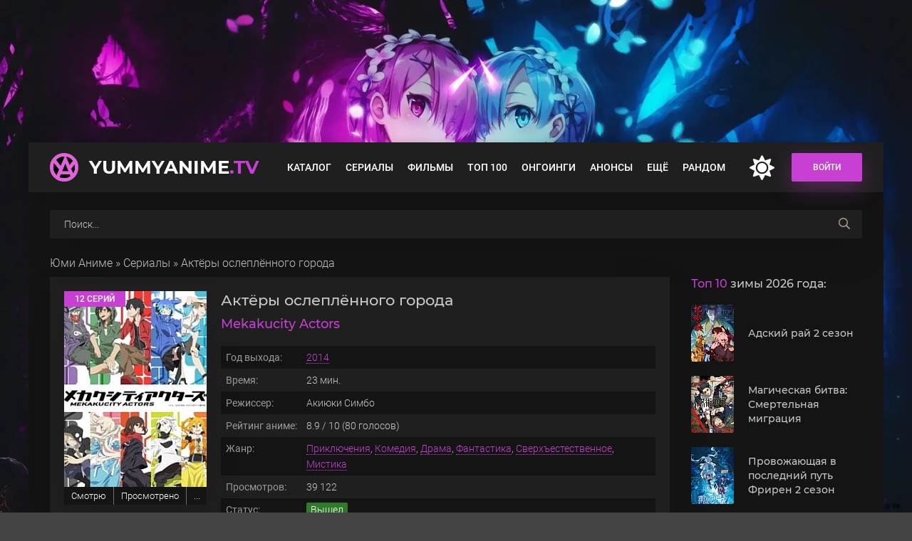

--- FILE ---
content_type: text/html; charset=utf-8
request_url: https://yummyanime.tv/582-aktery-osleplennogo-goroda.html
body_size: 14519
content:
<!DOCTYPE html>
<html lang="ru">
<head>
	<title>Актёры ослеплённого города смотреть аниме сериал онлайн на русском</title>
<meta charset="utf-8">
<meta name="title" content="Актёры ослеплённого города смотреть аниме сериал онлайн на русском">
<meta name="description" content="Аниме «Актёры ослеплённого города» смотреть онлайн: Синтаро Кисараги уже около двух лет являлся заядлым затворником. 18-летний парнишка не покидал свой дом ни на секунду. Смысла выходить на улицу не было, ведь все находится прямо под рукой. Однажды его одиночество нарушила компьютерная девушка Энэ.">
<meta name="keywords" content="Синтаро, изменил, Аниме, «Актёры, ослеплённого, города», смотреть, онлайн, Кисараги, около, являлся, заядлым, затворником, 18летний, парнишка, покидал, секунду, Смысла, выходить, улицу">
<link rel="canonical" href="https://yummyanime.tv/582-aktery-osleplennogo-goroda.html">
<link rel="preconnect" href="https://yummyanime.tv/" fetchpriority="high">
<meta property="og:site_name" content="YummyAnime">
<meta property="og:type" content="movie">
<meta property="og:title" content="Актёры ослеплённого города смотреть на YummyAnime">
<meta property="og:url" content="https://yummyanime.tv/582-aktery-osleplennogo-goroda.html">
<meta property="og:image" content="https://yummyanime.tv/uploads/posts/2021-04/1617638740_poster.jpg">
	<meta name="viewport" content="width=device-width, initial-scale=1.0">
	<link rel="shortcut icon" href="https://yummyanime.tv/favicon.ico">
	<link rel="preload" href="/templates/animedia/css/common.css?v=0j81m&t=1752785753" as="style">
	<link rel="preload" href="/templates/animedia/css/styles.css?v=0j81m&t=175708892314" as="style">
	<link rel="preload" href="/templates/animedia/css/engine.css?v=0j81m&t=174564802003" as="style">
	<link rel="preload" href="/templates/animedia/css/fontawesome.css?v=0j81m&t=1712038748" as="style">
	<link rel="preload" href="/templates/animedia/webfonts/montserrat-500.woff2" as="font" type="font/woff2" crossorigin>
	<link rel="preload" href="/templates/animedia/webfonts/montserrat-700.woff2" as="font" type="font/woff2" crossorigin>
	<link rel="preload" href="/templates/animedia/webfonts/roboto-300.woff2" as="font" type="font/woff2" crossorigin>
	<link rel="preload" href="/templates/animedia/webfonts/roboto-400.woff2" as="font" type="font/woff2" crossorigin>
	<link rel="preload" href="/templates/animedia/webfonts/roboto-500.woff2" as="font" type="font/woff2" crossorigin>
	<link href="/templates/animedia/css/common.css?v=0j81m&t=1752785753" type="text/css" rel="stylesheet">
	<link href="/templates/animedia/css/styles.css?v=0j81m&t=175708892314" type="text/css" rel="stylesheet">
	<link href="/templates/animedia/css/engine.css?v=0j81m&t=174564802003" type="text/css" rel="stylesheet"> 
	<link href="/templates/animedia/css/fontawesome.css?v=0j81m&t=1712038748" type="text/css" rel="stylesheet"> 
    <meta name="theme-color" content="#03353e">
</head>
<body>
	<div class="wrapper">
		<div class="wrapper-main wrapper-container">
			<header class="header" id="header">
				<div class="header__inner d-flex ai-center wrapper-container">
					<a href="/" class="header__logo logo">YummyAnime<span>.TV</span></a>
								<ul class="header__menu d-flex jc-flex-start js-this-in-mobile-menu">
				<li><a href="/catalog/" title="Все вышедшие аниме">Каталог</a>
					<div class="header__menu-hidden d-flex">
						<div class="hm-left">
							<ul class="hm-left-menu">
							<li><a href="/ova/" title="Аниме OVA">OVA</a></li>
							<li><a href="/special/" title="Аниме спешлы">Спешл</a></li>
							<li><a href="/catalog/chinese/" title="Китайские аниме">Китайские</a></li>
							<li><a href="/catalog/subtitles/" title="Аниме с русскими субтитрами">С субтитрами</a></li>
							<li><a href="/catalog/ukraine/" title="Аниме на украинском языке">Украинская озвучка</a></li>
							</ul>
							<ul class="hm-left-submenu d-flex jc-space-between">
                            <li><a href="/catalog/2026/" title="Аниме 2026 года">2026</a></li>
							<li><a href="/catalog/2025/" title="Аниме 2025 года">2025</a></li>
							<li><a href="/catalog/2024/" title="Аниме 2024 года">2024</a></li>
							<li><a href="/catalog/2023/" title="Аниме 2023 года">2023</a></li>
							<li><a href="/catalog/2022/" title="Аниме 2022 года">2022</a></li>
							<li><a href="/catalog/2021/" title="Аниме 2021 года">2021</a></li>
							<li><a href="/catalog/2020/" title="Аниме 2020 года">2020</a></li>
							<li><a href="/catalog/2019/" title="Аниме 2019 года">2019</a></li>                            
							</ul>
						</div>
						<ul class="hm-col flex-grow-1">
						<li><a href="/mystery/" title="Аниме жанра детектив">Детектив</a></li>
                        <li><a href="/drama/" title="Аниме жанра драма">Драма</a></li>
                        <li><a href="/historical/" title="Исторические аниме">История</a></li>
                        <li><a href="/comedy/" title="Аниме комедии">Комедия</a></li>
                        <li><a href="/adventure/" title="Аниме приключения">Приключения</a></li>
                        <li><a href="/game/" title="Аниме про игры">Игры</a></li>
                        <li><a href="/sport/" title="Аниме про спорт">Спорт</a></li>
                        <li><a href="/thriller/" title="Аниме триллеры">Триллер</a></li>
						<li><a href="/horror/" title="Аниме ужасы, ужастики">Ужасы</a></li>
                        <li><a href="/sci-fi/" title="Аниме жанра фантастика">Фантастика</a></li>
                        <li><a href="/fantasy/" title="Фэнтези аниме">Фэнтези</a></li>
                        <li><a href="/military/" title="Военное аниме, аниме про войну">Военное</a></li>
                        <li><a href="/action/" title="Экшен аниме">Экшен</a></li>
                        <li><a href="/ecchi/" title="Аниме Этти">Этти</a></li>
                        <li><a href="/martial-arts/" title="Аниме боевые искусства">Боевые искусства</a></li>
                        <li><a href="/vampire/" title="Аниме про вампиров">Вампиры</a></li>
						<li><a href="/harem/" title="Аниме в жанре гарем">Гарем</a></li>
                        <li><a href="/demons/" title="Аниме про демонов">Демоны</a></li>
                        <li><a href="/magic/" title="Аниме про магию">Магия</a></li>
                        <li><a href="/music/" title="Музыкальные аниме">Музыка</a></li>
                        <li><a href="/psychological/" title="Психологические аниме">Психология</a></li>
                        <li><a href="/romance/" title="Аниме романтика, романтическое аниме">Романтика</a></li>
                        <li><a href="/samurai/" title="Аниме про самураев">Самураи</a></li>
                        <li><a href="/supernatural/" title="Сверхъестественное аниме">Сверхъестественное</a></li>
						</ul>
						<ul class="hm-right">
							<li><a href="/catalog/crunchyroll/" title="Аниме в озвучке от Crunchyroll"><img src="/uploads/menu/crunchyroll.webp" alt="Crunchyroll" loading="lazy"></a></li>
							<li><a href="/catalog/wakanim/" title="Аниме в озвучке от Wakanim"><img src="/uploads/menu/wakanim.webp" alt="Wakanim" loading="lazy"></a></li>
							<li><a href="/catalog/deep/" title="Аниме в озвучке от DEEP"><img src="/uploads/menu/deep.webp" alt="DEEP" loading="lazy"></a></li>
							<li><a href="/catalog/netflix/" title="Аниме от Netflix"><img src="/uploads/menu/netflix.webp" alt="Netflix" loading="lazy"></a></li>
                            <li><a href="/catalog/anidub/" title="Аниме в озвучке от AniDUB"><img src="/uploads/menu/anidub.webp" alt="AniDUB" loading="lazy"></a></li>
                            <li><a href="/catalog/anilibria/" title="Аниме в озвучке от AniLibria"><img src="/uploads/menu/anilibria_3.webp" alt="AniLibria" loading="lazy"></a></li>
                            <li><a href="/catalog/animevost/" title="Аниме в озвучке от AnimeVost"><img src="/uploads/menu/animevost.webp" alt="AnimeVost" loading="lazy"></a></li>
                            <li><a href="/catalog/anistar/" title="Аниме в озвучке от AniStar"><img src="/uploads/menu/anistar.webp" alt="AniStar" loading="lazy"></a></li>
						</ul>
					</div>
				</li>
				<li><a href="/series/" title="Аниме сериалы">Сериалы</a></li>
				<li><a href="/movies/" title="Аниме фильмы">Фильмы</a></li>
				<li><a href="/top-100/" title="Топ 100 лучших аниме">Топ 100</a></li>
				<li><a href="/ongoing/" title="Аниме онгоинги">Онгоинги</a></li>
				<li><a href="/announce/" title="Анонсы аниме">Анонсы</a></li>
              <li>
					<a href="#">Ещё</a>
					<div class="header__menu-hidden col-1">
						<ul class="hm-col">
				<li><a href="/schedule" title="Расписание выхода серий">Расписание</a></li>
<li><a href="/collections/" title="Подборки аниме">Подборки</a></li>
<li><a href="/catalog/studio/" title="Аниме студии">Студии</a></li>
<li><a href="/catalog/franchise/" title="Франшизы популярных аниме">Франшизы</a></li>
						</ul>
					</div>
				</li>
				<li><a href="/random" title="Случайное аниме">Рандом</a></li>
			</ul>
					<div class="change-color" onclick="changeTheme();" title="Темное оформление"><span class="fas fa-moon"></span></div>
					<div class="header__right d-flex ai-center">
						<div class="header__sign-in btn js-show-login">Войти</div>
						<div class="header__btn-mobile-menu hidden js-show-mobile-menu">
							<span class="far fa-bars"></span>
						</div>
					</div>
				</div>
			</header>
			<div class="header__search stretch-free-width clone__header">
						<form id="quicksearch" method="post">
							<input type="hidden" name="do" value="search">
							<input type="hidden" name="subaction" value="search">
							<input class="header__search-input" id="story" name="story" placeholder="Поиск..." type="text">
							<button aria-label="searchbtn" class="header__search-btn" type="submit"><span class="far fa-search"></span></button>
						</form>
					</div>
			<div class="content">
				<div class="colums d-flex">
					<main class="main stretch-free-width">
                        <div class="speedbar nowrap"><a href="https://yummyanime.tv/">Юми Аниме</a> » <a href="https://yummyanime.tv/series/">Сериалы</a> » Актёры ослеплённого города</div>
                        <div class="inner-page ignore-select d-flex ai-flex-start" itemscope itemtype="https://schema.org/Movie">
<meta itemprop="inLanguage" content="ru">
<meta itemprop="isFamilyFriendly" content="True">
	<article class="inner-page__main stretch-free-width d-flex fd-column">
		<div class="inner-page__columns d-flex jc-space-between ai-flex-start">
			<div class="inner-page__column-left section-sticky">
				<div class="inner-page__img img-fit-cover" itemscope itemprop="image" itemtype="https://schema.org/ImageObject">
					<img loading="eager" fetchpriority="high" src="/uploads/mini/200x300/3e/1617638740_poster.webp" alt="Постер к аниме Актёры ослеплённого города">
                    <div class="movie-item__label">12 серий</div>
					<link itemprop="url contentUrl" href="/uploads/posts/2021-04/1617638740_poster.jpg">
				</div>
                    <div class="page__mylist">
                         <ul class="mylists-tabs mylists-tabs_guest d-flex jc-center">
                             <li class="tabz watching guest__btn">Смотрю</li>
                             <li class="tabz viewed guest__btn">Просмотрено</li>
                             <li class="tabz scheduled guest__btn">Запланировано</li>
							 <li class="tabz postponed guest__btn">Брошено</li>
                             <li class="tabz thrown guest__btn">Отложено</li>
                         </ul>
                    </div>
                	<div class="page__main-btns d-flex jc-space-between icon-at-left">
                        <div class="statlist-area">
                            <div id="showstatlist" style="display: inline-block;" data-fav="stats" data-id="582" data-target=".statlist">В списках у людей</div>
                            <div class="statlist" style="display: none"></div>
                        </div>
                    </div>
			</div>
			<div class="inner-page__column-middle stretch-free-width">
				<div class="inner-page__header inner-page__header--main">
					<div class="inner-page__title"><h1 itemprop="name">Актёры ослеплённого города</h1></div>
					<div class="inner-page__subtitle" itemprop="alternativeHeadline">Mekakucity Actors</div>
				</div>
				<ul class="inner-page__list">
					<li><span>Год выхода:</span> <a href="/catalog/2014/" title="Аниме 2014 года">2014</a></li>
					<li><span>Время:</span>  <span itemprop="duration">23</span> мин.</li>
					<li><span>Режиссер:</span> <span itemprop="director">Акиюки Симбо</span></li>
					<li itemprop="aggregateRating" itemscope="" itemtype="https://schema.org/AggregateRating"><span>Рейтинг аниме:</span><meta itemprop="worstRating" content="0"> <span itemprop="ratingValue">8.9</span> / <span itemprop="bestRating">10</span> (<span itemprop="ratingCount">80</span> голосов)</li>
					<li><span>Жанр:</span> <span itemprop="genre"><a href="/adventure/" title="Аниме жанра приключения">Приключения</a>, <a href="/comedy/" title="Аниме в жанре комедия">Комедия</a>, <a href="/drama/" title="Аниме в жанре драма">Драма</a>, <a href="/sci-fi/" title="Аниме в жанре фантастика">Фантастика</a>, <a href="/supernatural/" title="Аниме про сверхъестественное">Сверхъестественное</a>, <a href="/mysticism/" title="Аниме в жанре мистика">Мистика</a></span></li>
					<li><span>Просмотров:</span> 39 122</li>
                    <li><span>Статус:</span> <span class="status released">Вышел</span></li>
					<li><span>Первоисточник:</span> Ранобэ</li>
					<li><span>Студия:</span> <a href="/catalog/shaft/" title="Аниме от студии Shaft">Shaft</a></li>
                    <li><span>Тип перевода:</span> <a href="/catalog/ukraine/" title="Аниме в украинской озвучке">Украинский</a></li>
					<li><span>Озвучка от:</span> <a href="/catalog/anidub/" title="Аниме в озвучке от AniDUB">AniDUB</a>, <a href="/catalog/anilibria/" title="Аниме в озвучке от AniLibria">AniLibria</a>, <a href="/catalog/anifilm/" title="Аниме в озвучке от AniFilm">AniFilm</a>, <a href="/catalog/miraidub/" title="Аниме в озвучке от MiraiDUB">MiraiDUB</a>, AniBreeze, Eladiel, Zendos</li>
				</ul>
                <div class="item__btns d-flex jc-center ai-center">
					<div class="item__btn btn js-scrollto"><span class="fas fa-play"></span> Смотреть онлайн</div>
                            <a href="#" class="favmod js-show-login">
                                <div class="favmod-add item__btn btn" title="Добавить в избранное"><span class="fa fa-heart"></span> Добавить в избранное</div>
                            </a> 
				</div>	
			</div>
		</div>
		<div class="section__title"><h2><span>Описание</span> мультсериала:</h2></div>
		<div class="inner-page__desc">
			<div class="inner-page__text text clearfix" itemprop="description">Синтаро Кисараги уже около двух лет являлся заядлым затворником. 18-летний парнишка не покидал свой дом ни на секунду. Смысла выходить на улицу не было, ведь все находится прямо под рукой. Однажды его одиночество нарушила компьютерная девушка Энэ. Увидев странное создание у себя на экране, Синтаро испугался и пролил колу, из-за чего клавиатура перестала работать. Бедному затворнику впервые за такое длительное время пришлось самому отправиться в супермаркет под ехидные возгласы новой собеседницы. Все бы ничего, ведь сходить в магазин не так уж и сложно. <br><br>Только вот непредвиденные обстоятельства перевернули все с ног на голову. Юноша попал в самый разгар непростой разборки. Оказавшись среди опасных хулиганов и группы людей по прозвищу «Ослепляющая банда», Синтаро растерялся. К тому же он внезапно обнаружил, что в лапы бандитов попала его младшая сестра. Да и Энэ как-то тоже оказалась в этой тяжёлой ситуации. Как же быть? Странные люди были явно не так просты. Каждый из них был наделён необычной способностью. Один видел скрытое, другой завлекал публику, третий отвлекал, а кто-то и во все использовал иллюзии. Это заставило Синтаро осознать одно – он конкретно влип. Кто же так резко изменил его судьбу? И если изменил, то зачем?</div>
		</div>
        
		<div class="inner-page__title"><h2>Смотреть аниме Актёры ослеплённого города онлайн на русском</h2></div>
        	<div class="inner-page__player tabs-block d-flex fd-column">
            <div class="inner-page__player-topcontrols d-flex jc-space-between ai-center">
                <div class="tabs-block__select tabs-block__select--player d-flex jc-flex-start"> 
               
             
<span>Смотреть онлайн</span>
<span>Kodik</span>

                    <span>Трейлер</span>
                </div>
            </div> 
             <!--noindex-->
            <div class="telega__full">
                <a rel="nofollow" href="https://t.me/yammyanime" target="_blank" class="soc-channels__item telega">Телеграм канал</a>
            </div><!--/noindex-->  
            <div class="rate__wrapper d-flex ai-center">
            <div class="rate__player rate__shiki">Shikimori: <span>7.0</span></div>
            <div class="rate__player rate__imdb">IMDB:<span>6.4</span></div>
            </div>
			<div class="inner-page__player-controls d-flex jc-space-between ai-center order-last">
				<div class="yx-share">
					<div class="ya-share2" data-services="vkontakte,facebook,odnoklassniki,moimir,twitter" data-counter=""></div>
				</div>
                <div class="full__light" title="Выключить свет">Свет</div>
                <div class="inner-page__right d-flex ai-center">
                    <div class="inner-page__rating d-flex jc-center">
                                <a href="#" onclick="doRate('plus', '582'); return false;" ><div><img loading="lazy" src="/templates/animedia/images/like.svg" alt=""></div><span data-likes-id="582">71</span></a>
                                <a href="#" onclick="doRate('minus', '582'); return false;" ><div><img loading="lazy" src="/templates/animedia/images/like.svg" alt=""></div><span data-dislikes-id="582">9</span></a>
                    </div>
                    <div class="inner-page__complaint icon-at-left" itemprop="dateCreated">
                        <span class="fas fa-calendar-day"></span>28-04-2025, 01:42
                    </div>
                </div>    
			</div>
      
          
           
<div class="tabs-block__content video-inside video-responsive"><div class="xfplayer" data-params="mod=alloha-player&amp;url=1&amp;action=iframe&amp;id=582"></div></div>
<div class="tabs-block__content d-none video-inside video-responsive"><div class="xfplayer" data-params="mod=kodik-player&amp;url=1&amp;action=iframe&amp;id=582"></div></div>

          
			<div class="tabs-block__content hidden video-inside video-responsive trl2">
				<iframe loading="lazy" width="830" height="500" src="https://www.youtube.com/embed/XJcio34FwgI" allowfullscreen></iframe> 
			</div>
		</div>
<div class="inner-page__text text clearfix">
Если вам понравилось смотреть аниме Актёры ослеплённого города 2014 года выхода в нашем онлайн плеере на русском языке совершенно бесплатно, не забудьте рассказать друзьям, где вы это сделали!
</div>		
<div class="section section__rel">
	<h2 class="section__title section__header"><span>Смотрите</span> также:</h2>
	<div id="owl-rels" class="section__content has-carou">
		  <!-- CUSTOM_FIX_ITEM:581 --><div class="movie-item">
    <div class="movie-item__inner">
        <a class="movie-item__link hover" href="https://yummyanime.tv/581-pechat-vetra-b1.html">
            <div class="movie-item__img img-responsive img-responsive--portrait">
                <img loading="lazy" src="/uploads/mini/122x182/ca/1617638758_poster.webp" alt="Постер к аниме Печать ветра">
                <div class="hover__overlay d-flex jc-center ai-center"><span class="fas fa-play"></span></div>
            </div>
            <div class="movie-item__title">Печать ветра</div>
        </a>
    </div>
</div><!-- CUSTOM_FIX_ITEM:579 --><div class="movie-item">
    <div class="movie-item__inner">
        <a class="movie-item__link hover" href="https://yummyanime.tv/579-dve-zvezdy-ommedzi.html">
            <div class="movie-item__img img-responsive img-responsive--portrait">
                <img loading="lazy" src="/uploads/mini/122x182/d9/1617638659_poster.webp" alt="Постер к аниме Две звезды оммёдзи">
                <div class="hover__overlay d-flex jc-center ai-center"><span class="fas fa-play"></span></div>
            </div>
            <div class="movie-item__title">Две звезды оммёдзи</div>
        </a>
    </div>
</div><!-- CUSTOM_FIX_ITEM:578 --><div class="movie-item">
    <div class="movie-item__inner">
        <a class="movie-item__link hover" href="https://yummyanime.tv/578-tokijskie-vorony.html">
            <div class="movie-item__img img-responsive img-responsive--portrait">
                <img loading="lazy" src="/uploads/mini/122x182/11/1617638677_poster.webp" alt="Постер к аниме Токийские вороны">
                <div class="hover__overlay d-flex jc-center ai-center"><span class="fas fa-play"></span></div>
            </div>
            <div class="movie-item__title">Токийские вороны</div>
        </a>
    </div>
</div><!-- CUSTOM_FIX_ITEM:577 --><div class="movie-item">
    <div class="movie-item__inner">
        <a class="movie-item__link hover" href="https://yummyanime.tv/577-volchica-i-chernyj-princ-b1.html">
            <div class="movie-item__img img-responsive img-responsive--portrait">
                <img loading="lazy" src="/uploads/mini/122x182/19/1617638635_poster.webp" alt="Постер к аниме Волчица и чёрный принц">
                <div class="hover__overlay d-flex jc-center ai-center"><span class="fas fa-play"></span></div>
            </div>
            <div class="movie-item__title">Волчица и чёрный принц</div>
        </a>
    </div>
</div><!-- CUSTOM_FIX_ITEM:576 --><div class="movie-item">
    <div class="movie-item__inner">
        <a class="movie-item__link hover" href="https://yummyanime.tv/576-rozario-vampir-2-sezon.html">
            <div class="movie-item__img img-responsive img-responsive--portrait">
                <img loading="lazy" src="/uploads/mini/122x182/fe/1617638554_poster.webp" alt="Постер к аниме Розарио + Вампир 2 сезон">
                <div class="hover__overlay d-flex jc-center ai-center"><span class="fas fa-play"></span></div>
            </div>
            <div class="movie-item__title">Розарио + Вампир 2 сезон</div>
        </a>
    </div>
</div><!-- CUSTOM_FIX_ITEM:574 --><div class="movie-item">
    <div class="movie-item__inner">
        <a class="movie-item__link hover" href="https://yummyanime.tv/574-jevrika-7-psalmy-planet.html">
            <div class="movie-item__img img-responsive img-responsive--portrait">
                <img loading="lazy" src="/uploads/mini/122x182/85/1617638591_poster.webp" alt="Постер к аниме Эврика 7: Псалмы планет">
                <div class="hover__overlay d-flex jc-center ai-center"><span class="fas fa-play"></span></div>
            </div>
            <div class="movie-item__title">Эврика 7: Псалмы планет</div>
        </a>
    </div>
</div>
	</div>
</div>
<div class="inner-page__comments" id="inner-page__comments">
      <div id="ajax-comments" data-id="582"></div>
      <div id="ajax-comments-navigation" class="dle-comments-navigation"></div>
      </div>
	</article>
	<!-- END INNER-PAGE__MAIN -->
     <aside class="inner-page__sidebar">
		<div class="section">
			<div class="section__title section__header">
            <span>Топ 10</span> зимы 2026 года:
            </div>
			<div class="section__content">
				<div class="soon-item hover">
    <a class="soon-item__link d-flex ai-center" href="https://yummyanime.tv/4554-adskij-raj-2-a3.html">
        <div class="soon-item__img img-fit-cover">
            <img loading="lazy" src="/uploads/mini/60x80/3f/poster-adskij-raj-2-sezon.webp" alt="Постер к аниме Адский рай 2 сезон">
			<div class="hover__overlay d-flex jc-center ai-center"><span class="far fa-long-arrow-right"></span></div>
		</div>
		<div class="soon-item__desc stretch-free-width">
			<div class="soon-item__title" title="Адский рай 2 сезон">Адский рай 2 сезон</div>
		</div>
    </a>
</div><div class="soon-item hover">
    <a class="soon-item__link d-flex ai-center" href="https://yummyanime.tv/8468-magicheskaja-bitva-smertelnaja-migracija-b1.html">
        <div class="soon-item__img img-fit-cover">
            <img loading="lazy" src="/uploads/mini/60x80/df/poster-magicheskaja-bitva-smertelnaja-migracija.webp" alt="Постер к аниме Магическая битва: Смертельная миграция">
			<div class="hover__overlay d-flex jc-center ai-center"><span class="far fa-long-arrow-right"></span></div>
		</div>
		<div class="soon-item__desc stretch-free-width">
			<div class="soon-item__title" title="Магическая битва: Смертельная миграция">Магическая битва: Смертельная миграция</div>
		</div>
    </a>
</div><div class="soon-item hover">
    <a class="soon-item__link d-flex ai-center" href="https://yummyanime.tv/4935-provozhajuschaja-v-poslednij-put-friren-2-v2.html">
        <div class="soon-item__img img-fit-cover">
            <img loading="lazy" src="/uploads/mini/60x80/5b/poster-provozhajuschaja-v-poslednij-put-friren-2-sezon.webp" alt="Постер к аниме Провожающая в последний путь Фрирен 2 сезон">
			<div class="hover__overlay d-flex jc-center ai-center"><span class="far fa-long-arrow-right"></span></div>
		</div>
		<div class="soon-item__desc stretch-free-width">
			<div class="soon-item__title" title="Провожающая в последний путь Фрирен 2 сезон">Провожающая в последний путь Фрирен 2 сезон</div>
		</div>
    </a>
</div><div class="soon-item hover">
    <a class="soon-item__link d-flex ai-center" href="https://yummyanime.tv/5000-prigovorennyj-byt-geroem-e1.html">
        <div class="soon-item__img img-fit-cover">
            <img loading="lazy" src="/uploads/mini/60x80/f0/prigovorennyj-byt-geroem-tjuremnye-zapisi-devjat-tysjach-chetvertogo-shtrafnogo-otrjada-geroev-poster.webp" alt="Постер к аниме Приговорённый быть героем">
			<div class="hover__overlay d-flex jc-center ai-center"><span class="far fa-long-arrow-right"></span></div>
		</div>
		<div class="soon-item__desc stretch-free-width">
			<div class="soon-item__title" title="Приговорённый быть героем">Приговорённый быть героем</div>
		</div>
    </a>
</div><div class="soon-item hover">
    <a class="soon-item__link d-flex ai-center" href="https://yummyanime.tv/4937-rebenok-idola-3-k4.html">
        <div class="soon-item__img img-fit-cover">
            <img loading="lazy" src="/uploads/mini/60x80/5d/rebenok-idola-3-poster.webp" alt="Постер к аниме Ребёнок идола 3 сезон">
			<div class="hover__overlay d-flex jc-center ai-center"><span class="far fa-long-arrow-right"></span></div>
		</div>
		<div class="soon-item__desc stretch-free-width">
			<div class="soon-item__title" title="Ребёнок идола 3 сезон">Ребёнок идола 3 сезон</div>
		</div>
    </a>
</div><div class="soon-item hover">
    <a class="soon-item__link d-flex ai-center" href="https://yummyanime.tv/4955-plamennaja-brigada-pozharnyh-tretja-glava-chast-2-d1.html">
        <div class="soon-item__img img-fit-cover">
            <img loading="lazy" src="/uploads/mini/60x80/02/plamennaja-brigada-pozharnyh-tretja-glava-chast-2-poster.webp" alt="Постер к аниме Пламенная бригада пожарных: Третья глава. Часть 2">
			<div class="hover__overlay d-flex jc-center ai-center"><span class="far fa-long-arrow-right"></span></div>
		</div>
		<div class="soon-item__desc stretch-free-width">
			<div class="soon-item__title" title="Пламенная бригада пожарных: Третья глава. Часть 2">Пламенная бригада пожарных: Третья глава. Часть 2</div>
		</div>
    </a>
</div><div class="soon-item hover">
    <a class="soon-item__link d-flex ai-center" href="https://yummyanime.tv/4555-sudbastrannaja-poddelka.html">
        <div class="soon-item__img img-fit-cover">
            <img loading="lazy" src="/uploads/mini/60x80/e7/poster-fatestrange-fake.webp" alt="Постер к аниме Судьба/Странная подделка">
			<div class="hover__overlay d-flex jc-center ai-center"><span class="far fa-long-arrow-right"></span></div>
		</div>
		<div class="soon-item__desc stretch-free-width">
			<div class="soon-item__title" title="Судьба/Странная подделка">Судьба/Странная подделка</div>
		</div>
    </a>
</div><div class="soon-item hover">
    <a class="soon-item__link d-flex ai-center" href="https://yummyanime.tv/4957-rab-specotrjada-demonicheskogo-goroda-2-sezon-r2.html">
        <div class="soon-item__img img-fit-cover">
            <img loading="lazy" src="/uploads/mini/60x80/44/poster-rab-specotrjada-demonicheskogo-goroda-2-sezon.webp" alt="Постер к аниме Раб спецотряда демонического города 2 сезон">
			<div class="hover__overlay d-flex jc-center ai-center"><span class="far fa-long-arrow-right"></span></div>
		</div>
		<div class="soon-item__desc stretch-free-width">
			<div class="soon-item__title" title="Раб спецотряда демонического города 2 сезон">Раб спецотряда демонического города 2 сезон</div>
		</div>
    </a>
</div><div class="soon-item hover">
    <a class="soon-item__link d-flex ai-center" href="https://yummyanime.tv/4464-zolotoe-bozhestvo-final.html">
        <div class="soon-item__img img-fit-cover">
            <img loading="lazy" src="/uploads/mini/60x80/48/poster-golden-kamuy-saishuushou.webp" alt="Постер к аниме Золотое божество: Финал">
			<div class="hover__overlay d-flex jc-center ai-center"><span class="far fa-long-arrow-right"></span></div>
		</div>
		<div class="soon-item__desc stretch-free-width">
			<div class="soon-item__title" title="Золотое божество: Финал">Золотое божество: Финал</div>
		</div>
    </a>
</div><div class="soon-item hover">
    <a class="soon-item__link d-flex ai-center" href="https://yummyanime.tv/8482-smertelnaja-igra-radi-edy-na-stole.html">
        <div class="soon-item__img img-fit-cover">
            <img loading="lazy" src="/uploads/mini/60x80/cf/poster-smertelnaja-igra-radi-edy-na-stole.webp" alt="Постер к аниме Смертельная игра ради еды на столе">
			<div class="hover__overlay d-flex jc-center ai-center"><span class="far fa-long-arrow-right"></span></div>
		</div>
		<div class="soon-item__desc stretch-free-width">
			<div class="soon-item__title" title="Смертельная игра ради еды на столе">Смертельная игра ради еды на столе</div>
		</div>
    </a>
</div>
            </div>
		</div>
        <div class="section-sticky">
            <div class="section__title section__header"><span>Скоро</span> на сайте:</div>
            <div id="side-carou" class="section__content has-carou">
                <div class="movie-item side-item">
    <div class="movie-item__inner hover">
        <a class="movie-item__link" href="https://yummyanime.tv/4934-reinkarnacija-bezrabotnogo-istorija-o-prikljuchenijah-v-drugom-mire-3.html">
            <div class="movie-item__img img-responsive img-responsive--portrait img-fit-cover">
                <img loading="lazy" src="/uploads/mini/173x260/df/reinkarnacija-bezrabotnogo-istorija-o-prikljuchenijah-v-drugom-mire-3-poster.webp" alt="Постер к аниме Реинкарнация безработного 3 сезон">
                <div class="hover__overlay d-flex jc-center ai-center"><span class="far fa-play"></span></div>
            </div>
            <div class="movie-item__title" title="Реинкарнация безработного 3 сезон">Реинкарнация безработного 3 сезон</div>
        </a>
    </div>
</div><div class="movie-item side-item">
    <div class="movie-item__inner hover">
        <a class="movie-item__link" href="https://yummyanime.tv/1203-voennaja-hronika-malenkoj-devochki-ii.html">
            <div class="movie-item__img img-responsive img-responsive--portrait img-fit-cover">
                <img loading="lazy" src="/uploads/mini/173x260/c5/poster-youjo-senki-ii.webp" alt="Постер к аниме Военная хроника маленькой девочки 2 сезон">
                <div class="hover__overlay d-flex jc-center ai-center"><span class="far fa-play"></span></div>
            </div>
            <div class="movie-item__title" title="Военная хроника маленькой девочки 2 сезон">Военная хроника маленькой девочки 2 сезон</div>
        </a>
    </div>
</div><div class="movie-item side-item">
    <div class="movie-item__inner hover">
        <a class="movie-item__link" href="https://yummyanime.tv/4659-voshozhdenie-v-teni-reverberacija-i2.html">
            <div class="movie-item__img img-responsive img-responsive--portrait img-fit-cover">
                <img loading="lazy" src="/uploads/mini/173x260/66/poster-kage-no-jitsuryokusha-ni-naritakute-movie-zankyou-hen.webp" alt="Постер к аниме Восхождение в тени! Реверберация">
                <div class="hover__overlay d-flex jc-center ai-center"><span class="far fa-play"></span></div>
            </div>
            <div class="movie-item__title" title="Восхождение в тени! Реверберация">Восхождение в тени! Реверберация</div>
        </a>
    </div>
</div><div class="movie-item side-item">
    <div class="movie-item__inner hover">
        <a class="movie-item__link" href="https://yummyanime.tv/4945-dobro-pozhalovat-v-klass-prevoshodstva-4-vtoroj-god-pervyj-semestr.html">
            <div class="movie-item__img img-responsive img-responsive--portrait img-fit-cover">
                <img loading="lazy" src="/uploads/mini/173x260/99/dobro-pozhalovat-v-klass-prevoshodstva-4-vtoroj-god-pervyj-semestr-poster.webp" alt="Постер к аниме Добро пожаловать в класс превосходства 4 сезон">
                <div class="hover__overlay d-flex jc-center ai-center"><span class="far fa-play"></span></div>
            </div>
            <div class="movie-item__title" title="Добро пожаловать в класс превосходства 4 сезон">Добро пожаловать в класс превосходства 4 сезон</div>
        </a>
    </div>
</div><div class="movie-item side-item">
    <div class="movie-item__inner hover">
        <a class="movie-item__link" href="https://yummyanime.tv/4940-podzemele-vkusnostej-2-r3.html">
            <div class="movie-item__img img-responsive img-responsive--portrait img-fit-cover">
                <img loading="lazy" src="/uploads/mini/173x260/42/podzemele-vkusnostej-2-poster.webp" alt="Постер к аниме Подземелье вкусностей 2 сезон">
                <div class="hover__overlay d-flex jc-center ai-center"><span class="far fa-play"></span></div>
            </div>
            <div class="movie-item__title" title="Подземелье вкусностей 2 сезон">Подземелье вкусностей 2 сезон</div>
        </a>
    </div>
</div><div class="movie-item side-item">
    <div class="movie-item__inner hover">
        <a class="movie-item__link" href="https://yummyanime.tv/4943-alja-inogda-koketnichaet-so-mnoj-po-russki-2-k3.html">
            <div class="movie-item__img img-responsive img-responsive--portrait img-fit-cover">
                <img loading="lazy" src="/uploads/mini/173x260/40/alja-inogda-koketnichaet-so-mnoj-po-russki-2-poster.webp" alt="Постер к аниме Аля иногда кокетничает со мной по-русски 2 сезон">
                <div class="hover__overlay d-flex jc-center ai-center"><span class="far fa-play"></span></div>
            </div>
            <div class="movie-item__title" title="Аля иногда кокетничает со мной по-русски 2 сезон">Аля иногда кокетничает со мной по-русски 2 сезон</div>
        </a>
    </div>
</div><div class="movie-item side-item">
    <div class="movie-item__inner hover">
        <a class="movie-item__link" href="https://yummyanime.tv/4944-o-moem-pererozhdenii-v-sliz-4-z1.html">
            <div class="movie-item__img img-responsive img-responsive--portrait img-fit-cover">
                <img loading="lazy" src="/uploads/mini/173x260/9e/o-moem-pererozhdenii-v-sliz-4-poster.webp" alt="Постер к аниме О моём перерождении в слизь 4 сезон">
                <div class="hover__overlay d-flex jc-center ai-center"><span class="far fa-play"></span></div>
            </div>
            <div class="movie-item__title" title="О моём перерождении в слизь 4 сезон">О моём перерождении в слизь 4 сезон</div>
        </a>
    </div>
</div><div class="movie-item side-item">
    <div class="movie-item__inner hover">
        <a class="movie-item__link" href="https://yummyanime.tv/4580-angel-po-sosedstvu-2-x2.html">
            <div class="movie-item__img img-responsive img-responsive--portrait img-fit-cover">
                <img loading="lazy" src="/uploads/mini/173x260/22/poster-otonari-no-tenshi-sama-ni-itsunomanika-dame-ningen-ni-sareteita-ken-2nd-season.webp" alt="Постер к аниме Ангел по соседству 2 сезон">
                <div class="hover__overlay d-flex jc-center ai-center"><span class="far fa-play"></span></div>
            </div>
            <div class="movie-item__title" title="Ангел по соседству 2 сезон">Ангел по соседству 2 сезон</div>
        </a>
    </div>
</div><div class="movie-item side-item">
    <div class="movie-item__inner hover">
        <a class="movie-item__link" href="https://yummyanime.tv/2660-o-moem-pererozhdenii-v-mech-2-g1.html">
            <div class="movie-item__img img-responsive img-responsive--portrait img-fit-cover">
                <img loading="lazy" src="/uploads/mini/173x260/d2/poster-tensei-shitara-ken-deshita-2.webp" alt="Постер к аниме О моём перерождении в меч 2 сезон">
                <div class="hover__overlay d-flex jc-center ai-center"><span class="far fa-play"></span></div>
            </div>
            <div class="movie-item__title" title="О моём перерождении в меч 2 сезон">О моём перерождении в меч 2 сезон</div>
        </a>
    </div>
</div><div class="movie-item side-item">
    <div class="movie-item__inner hover">
        <a class="movie-item__link" href="https://yummyanime.tv/4574-luchshij-v-mire-assasin-pererodivshijsja-v-drugom-mire-kak-aristokrat-2-sezon-p1.html">
            <div class="movie-item__img img-responsive img-responsive--portrait img-fit-cover">
                <img loading="lazy" src="/uploads/mini/173x260/45/poster-sekai-saikou-no-ansatsusha-isekai-kizoku-ni-tensei-suru-2nd-season.webp" alt="Постер к аниме Лучший в мире ассасин, переродившийся в другом мире как аристократ 2 сезон">
                <div class="hover__overlay d-flex jc-center ai-center"><span class="far fa-play"></span></div>
            </div>
            <div class="movie-item__title" title="Лучший в мире ассасин, переродившийся в другом мире как аристократ 2 сезон">Лучший в мире ассасин, переродившийся в другом мире как аристократ 2 сезон</div>
        </a>
    </div>
</div>
            </div>
        </div>
	</aside>
</div>
					</main>
					<!-- END MAIN -->
				</div>
				<!-- END COLUMNS -->
			</div>
			<!-- END CONTENT -->
			<footer class="footer d-flex ai-center">
				<div class="footer__desc stretch-free-width">
					<ul class="footer__menu d-flex jc-flex-start">
					<li><a href="/sitemap.xml">Карта сайта</a></li>
					<li><a rel="nofollow" href="/pravo.html">Правообладателям</a></li>
                    <li><a rel="nofollow" href="/privacy-policy.html">Политика конфиденциальности</a></li>    
					</ul>
					<div class="footer__copyright">Copyright © 2021-2026 YummyAnime.tv/club - Юми аниме</div>
				</div>	
			</footer>
		</div>
	</div>
<div class="login login--not-logged hidden">
	<div class="login__header d-flex jc-space-between ai-center">
		<div class="login__title stretch-free-width ws-nowrap">Войти <a href="/register">Регистрация</a></div>
		<div class="login__close"><span class="far fa-times"></span></div>
	</div>
	<form method="post">
	<div class="login__content">
		<div class="login__row">
			<div class="login__caption">Почта:</div>
			<div class="login__input"><input type="text" name="login_name" id="login_name" placeholder="Ваша почта"></div>
			<span class="far fa-user"></span>
		</div>
		<div class="login__row">
			<div class="login__caption">Пароль: <a href="/lostpassword">Забыли пароль?</a></div>
			<div class="login__input"><input type="password" name="login_password" id="login_password" placeholder="Ваш пароль"></div>
			<span class="far fa-lock"></span>
		</div>
		<label class="login__row checkbox" for="login_not_save">
			<input type="checkbox" name="login_not_save" id="login_not_save" value="1">
			<span>Не запоминать меня</span>
		</label>
		<div class="login__row">
			<button onclick="submit();" type="submit" title="Вход">Войти на сайт</button>
			<input name="login" type="hidden" id="login" value="submit">
		</div>
	</div>
	</form>
</div>
<script src="/engine/classes/min/index.php?g=general&amp;v=0j81m"></script>
<script src="/engine/classes/min/index.php?f=engine/classes/js/jqueryui.js,engine/classes/js/dle_js.js,engine/classes/js/waypoints.js&amp;v=0j81m" defer></script>
<script type="application/ld+json">{"@context":"https://schema.org","@graph":[{"@type":"BreadcrumbList","@context":"https://schema.org/","itemListElement":[{"@type":"ListItem","position":1,"item":{"@id":"https://yummyanime.tv/","name":"Юми Аниме"}},{"@type":"ListItem","position":2,"item":{"@id":"https://yummyanime.tv/series/","name":"Сериалы"}},{"@type":"ListItem","position":3,"item":{"@id":"https://yummyanime.tv/582-aktery-osleplennogo-goroda.html","name":"Актёры ослеплённого города"}}]}]}</script>
	<script defer src="/templates/animedia/js/libs.js?v=0j81m&t=1747329170"></script>
    <script defer src="/templates/animedia/js/share.js?v=0j81m&t=1629531777"></script>
	<script>
(function(dhh){
var d = document,
    s = d.createElement('script'),
    l = d.scripts[d.scripts.length - 1];
s.settings = dhh || {};
s.src = "\/\/thagrechulo.com\/beX.VXs\/dYG\/ld0_Y\/WUcA\/lePmZ9DutZcUTlLkfPLTpYMxXOyTQMx0fOuD\/UEt\/Noj\/Ev5wMdztQv4EN_gW";
s.async = true;
s.referrerPolicy = 'no-referrer-when-downgrade';
l.parentNode.insertBefore(s, l);
})({})
</script>
	<script>
<!--
var dle_root       = '/';
var dle_admin      = '';
var dle_login_hash = 'e02d2deaf8243c200f25a173c9eef9cbf839b47b';
var dle_group      = 5;
var dle_link_type  = 1;
var dle_skin       = 'animedia';
var dle_wysiwyg    = 0;
var dle_min_search = '1';
var dle_act_lang   = ["Подтвердить", "Отмена", "Вставить", "Отмена", "Сохранить", "Удалить", "Загрузка. Пожалуйста, подождите..."];
var menu_short     = 'Быстрое редактирование';
var menu_full      = 'Полное редактирование';
var menu_profile   = 'Просмотр профиля';
var menu_send      = 'Отправить сообщение';
var menu_uedit     = 'Админцентр';
var dle_info       = 'Информация';
var dle_confirm    = 'Подтверждение';
var dle_prompt     = 'Ввод информации';
var dle_req_field  = ["Заполните поле с именем", "Заполните поле с сообщением", "Заполните поле с темой сообщения"];
var dle_del_agree  = 'Вы действительно хотите удалить? Данное действие невозможно будет отменить';
var dle_spam_agree = 'Вы действительно хотите отметить пользователя как спамера? Это приведёт к удалению всех его комментариев';
var dle_c_title    = 'Отправка жалобы';
var dle_complaint  = 'Укажите текст Вашей жалобы для администрации:';
var dle_mail       = 'Ваш e-mail:';
var dle_big_text   = 'Выделен слишком большой участок текста.';
var dle_orfo_title = 'Укажите комментарий для администрации к найденной ошибке на странице:';
var dle_p_send     = 'Отправить';
var dle_p_send_ok  = 'Уведомление успешно отправлено';
var dle_save_ok    = 'Изменения успешно сохранены. Обновить страницу?';
var dle_reply_title= 'Ответ на комментарий';
var dle_tree_comm  = '0';
var dle_del_news   = 'Удалить статью';
var dle_sub_agree  = 'Вы действительно хотите подписаться на комментарии к данной публикации?';
var dle_unsub_agree  = 'Вы действительно хотите отписаться от комментариев к данной публикации?';
var dle_captcha_type  = '0';
var dle_share_interesting  = ["Поделиться ссылкой на выделенный текст", "Twitter", "Facebook", "Вконтакте", "Прямая ссылка:", "Нажмите правой клавишей мыши и выберите «Копировать ссылку»"];
var DLEPlayerLang     = {prev: 'Предыдущий',next: 'Следующий',play: 'Воспроизвести',pause: 'Пауза',mute: 'Выключить звук', unmute: 'Включить звук', settings: 'Настройки', enterFullscreen: 'На полный экран', exitFullscreen: 'Выключить полноэкранный режим', speed: 'Скорость', normal: 'Обычная', quality: 'Качество', pip: 'Режим PiP'};
var DLEGalleryLang    = {CLOSE: 'Закрыть (Esc)', NEXT: 'Следующее изображение', PREV: 'Предыдущее изображение', ERROR: 'Внимание! Обнаружена ошибка', IMAGE_ERROR: 'Не удалось загрузить изображение', TOGGLE_SLIDESHOW: 'Просмотр слайдшоу',TOGGLE_FULLSCREEN: 'Полноэкранный режим', TOGGLE_THUMBS: 'Включить / Выключить уменьшенные копии', ITERATEZOOM: 'Увеличить / Уменьшить', DOWNLOAD: 'Скачать изображение' };
var DLEGalleryMode    = 1;
var DLELazyMode       = 2;
var allow_dle_delete_news   = false;
var dle_search_delay   = false;
var dle_search_value   = '';
jQuery(function($){
					setTimeout(function() {
						$.get(dle_root + "engine/ajax/controller.php?mod=adminfunction", { 'id': '582', action: 'newsread', user_hash: dle_login_hash });
					}, 5000);
(() => {
    let comments = document.getElementById('ajax-comments');
    let comments_navigation = document.getElementById('ajax-comments-navigation');
    let check_visible = function(elem) {
        let coords = elem.getBoundingClientRect();
        let windowHeight = document.documentElement.clientHeight;
        let topVisible = coords.top > 0 && coords.top < windowHeight;
        let bottomVisible = coords.bottom < windowHeight && coords.bottom > 0;
        return topVisible || bottomVisible;
    }
    let start_ajax_loading = function() {
    let dle_news_id = '582';
    let total_comments_pages = '1';
    let current_comments_page = '1';
    $('#dle-ajax-comments').waypoint(function() {
        if ( current_comments_page < total_comments_pages ) {
            Waypoint.disableAll();
            current_comments_page ++;
            ShowLoading('');
            $.get(dle_root + "engine/ajax/controller.php?mod=comments", { cstart: current_comments_page, news_id: dle_news_id, skin: dle_skin, massact:'disable' }, function(data){
                $(".ajax_loaded_comments").append(data.comments);
                HideLoading('');
                Waypoint.refreshAll();
                setTimeout(function() { Waypoint.enableAll(); }, 500);
            }, "json");
        } else Waypoint.destroyAll();
    }, { offset: 'bottom-in-view' });
}
    let on_scroll = function() {
        if ( comments.classList.contains('loaded') ) return;
        if ( check_visible(comments) ) {
            comments.classList.add('loaded');
            let form = new FormData();
            form.append('mod', 'ajax-comments');
            form.append('action', 'load');
            form.append('id', comments.getAttribute('data-id'));
            fetch('/engine/ajax/controller.php', {
                method: 'POST',
                body: form
            }).then((response) => {
                return response.json();
            }).then((data) => {
                if ( data.success ) {
                    comments.innerHTML = data.response.comments;
                    if ( comments_navigation ) comments_navigation.innerHTML = data.response.navigation;
                    if ( comments_addcomments ) comments_addcomments.innerHTML = data.response.addcomments;
                    start_ajax_loading();
                } else {
                    console.log('AJAX Comments', data);
                }
            }).catch((err) => {
                console.log('AJAX Comments', err);
            });
        }
    }
    window.onscroll = on_scroll;
    on_scroll();
})();
FastSearch();
});
//-->
</script><script>
  (() => {
    const data = {};
    window.addEventListener('message', function(event) {
      if (event.data.action !== 'init') {
        return;
      }
      event.source.postMessage({
        action: 'start',
        params: data[event.data.name],
      }, '*');
    });
    document.addEventListener("DOMContentLoaded", function () {
      document.querySelectorAll(".xfplayer").forEach((item) => {
        const name = "xfplayer_" + Math.random().toString(36).substring(2, 9);
        const iframe = document.createElement("iframe");
        iframe.src = '/engine/ajax/controller.php?mod=xfp';
        iframe.name = name;
        iframe.width = "100%";
        iframe.height = "100%";
        iframe.frameBorder = "0";
        iframe.allowFullscreen = true;
        item.replaceWith(iframe);
        data[name] = item.dataset.params;
      });
    });
  })();
</script><script>
    const favAllowMultiple = [6];
    const firstLoadLimit = 10;
    (() => {
  let toggleLoading = false;
  const makeRequest = async (params) => {
    const form = new FormData();
    form.append("mod", "fav");
    for (const [key, value] of Object.entries(params)) {
      form.append(key, value);
    }
    const response = await fetch("/engine/ajax/controller.php", {
      method: "POST",
      body: form,
    });
    const data = await response.json();
    if (!data.success) {
      throw Error(data.response);
    }
    return data;
  };
  const favToggle = async (postId, listId, isActive, cb) => {
    if (toggleLoading) {
      return;
    }
    toggleLoading = true;
    const data = await makeRequest({
      action: "toggle",
      post_id: postId,
      list_id: listId,
      is_remove: isActive ? 1 : 0,
    });
    $("[data-fav='item-count'][data-list-id='" + listId + "']").each(
      function () {
        let value = parseInt($(this).html());
        if (isActive) value -= 1;
        else value += 1;
        $(this).html(value);
      }
    );
    cb(data.response);
    toggleLoading = false;
  };
  const toggleHandler = async function (e) {
    e.preventDefault();
    const listId = $(this).data("list-id");
    const postId = $(this).data("post-id");
    const isActive = $(this).data("active");
    const classActive = $(this).data("class-active");
    await favToggle(postId, listId, isActive, (_) => {
      if (favAllowMultiple.indexOf(parseInt(listId)) == -1) {
        const explore = $(this).closest("[data-fav='explore']");
        if (!isActive && explore.length) {
          $(this).closest("[data-fav='post']").remove();
          checkExploreBodyEmpty(explore);
        }
        $("[data-fav='item'][data-post-id='" + postId + "']").each(
          (_, element) => {
            const lId = parseInt($(element).data("list-id"));
            if (favAllowMultiple.indexOf(lId) == -1) {
              $(element).data("active", 0).attr("data-active", 0);
              $(element).removeClass(classActive);
            }
          }
        );
      }
      if (!isActive) {
        $(this).data("active", 1).attr("data-active", 1);
        $(this).addClass(classActive);
      } else {
        $(this).data("active", 0).attr("data-active", 0);
        $(this).removeClass(classActive);
      }
      document.dispatchEvent(
        new CustomEvent("fav:toggle", {
          detail: {
            target: this,
            listId: listId,
            postId: postId,
            isActive: isActive,
          },
        })
      );
    });
    return false;
  };
  const statsHandler = async function () {
    const that = $(this);
    const target = $(this).data("target");
    const postId = $(this).data("id");
    if (!target || !postId || $(this).hasClass("blocked")) {
      return;
    }
    const targetElem = $(target);
    if (!targetElem.length) {
      return;
    }
    if (targetElem.is(":visible")) {
      targetElem.hide();
      return;
    }
    if (targetElem.hasClass("loaded")) {
      targetElem.show();
      return;
    }
    $(this).addClass("blocked");
    const data = await makeRequest({
      action: "stats",
      post_id: postId,
    });
    targetElem.html(data.response).show();
    that.removeClass("blocked");
  };
  const getFilters = (parent) => {
    const filters = {};
    parent.find('[data-fav="explore-filter"]').each(function (_, elem) {
      const name = $(elem).data("name");
      const value = $(elem).val();
      if (name && value) {
        if ((name == "title" || name == "sort") && typeof value == "string") {
          filters[name] = value;
        } else if (name == "category" && Array.isArray(value)) {
          if (!filters[name]) {
            filters[name] = [];
          }
          for (let i = 0; i < value.length; i++) {
            if (!filters[name].includes(value[i])) {
              filters[name].push(value[i]);
            }
          }
        } else if (name == "category" && Number.isInteger(parseInt(value))) {
          if (!filters[name]) {
            filters[name] = [];
          }
          if (!filters[name].includes(value)) {
            filters[name].push(value);
          }
        }
      }
    });
    return filters;
  };
  const updatePosts = async (parent, limit) => {
    const userId = parent.data("user-id");
    const listId = parent
      .find("[data-fav='explore-item'][data-active='1']")
      .data("list-id");
    const filters = getFilters(parent);
    const data = await makeRequest({
      action: "load",
      user_id: userId,
      list_id: listId,
      limit: limit,
      ...filters,
    });
    parent.find('[data-fav="explore-body"]').html(data.response);
  };
  const tabHandler = async (e) => {
    const parent = $(e.currentTarget).closest("[data-fav='explore']");
    const classActive = parent.data("class-active");
    if (classActive) {
      parent.find("[data-fav='explore-item']").removeClass(classActive);
      $(e.currentTarget).addClass(classActive);
    }
    parent
      .find("[data-fav='explore-item']")
      .attr("data-active", 0)
      .data("active", 0);
    $(e.currentTarget).attr("data-active", 1).data("active", 1);
    await updatePosts(parent, firstLoadLimit);
  };
  const moreHandler = async (e) => {
    const parent = $(e.currentTarget).closest("[data-fav='explore']");
    await updatePosts(parent, 0);
    parent.find('[data-fav="explore-more"]').remove();
  };
  const filterHandler = async (e) => {
    const parent = $(e.currentTarget).closest("[data-fav='explore']");
    await updatePosts(parent, 0);
  };
  const deleteHandler = async (e) => {
    const parent = $(e.currentTarget).closest("[data-fav='explore']");
    const post = $(e.currentTarget).closest("[data-fav='post']");
    const postId = post.data("post-id");
    const listId = parent
      .find("[data-fav='explore-item'][data-active='1']")
      .data("list-id");
    await favToggle(postId, listId, true, () => {
      post.remove();
      checkExploreBodyEmpty(parent);
    });
  };
  const checkExploreBodyEmpty = async (parent) => {
    if (parent.find('[data-fav="explore-body"] > *').length == 0) {
      await updatePosts(parent, 0);
    }
  };
  document.addEventListener("DOMContentLoaded", function () {
    $(document).on("click", "[data-fav='item']", toggleHandler);
    $(document).on("click", "[data-fav='item-delete']", deleteHandler);
    $(document).on("click", "[data-fav='stats']", statsHandler);
    $(document).on("click", "[data-fav='explore-item']", tabHandler);
    $(document).on("click", "[data-fav='explore-more']", moreHandler);
    let t;
    $('[data-fav="explore-filter"]').on("change keyup", (e) => {
      clearTimeout(t);
      t = setTimeout(
        function (e) {
          filterHandler(e);
        },
        350,
        e
      );
    });
    $("[data-fav='explore']").each((index, elem) => {
      $(elem).find("[data-fav='explore-item']").eq(0).trigger("click");
    });
  });
})();
</script><script>
  (() => {
    const data = {};
    window.addEventListener('message', function(event) {
      if (event.data.action !== 'init' || event.data.mod !== 'cvh') {
        return;
      }
      event.source.postMessage({
        mod: 'cvh',
        action: 'start',
        params: data[event.data.name],
      }, '*');
    });
    document.addEventListener("DOMContentLoaded", function () {
      document.querySelectorAll(".cvh").forEach((item) => {
        const name = "cvh_" + Math.random().toString(36).substring(2, 9);
        const iframe = document.createElement("iframe");
        iframe.src = '/engine/ajax/controller.php?mod=cvh';
        iframe.name = name;
        iframe.width = "100%";
        iframe.height = "100%";
        iframe.frameBorder = "0";
        iframe.allowFullscreen = true;
        item.replaceWith(iframe);
        data[name] = {
          kp: item.dataset.kp,
          imdb: item.dataset.imdb,
          mdl: item.dataset.mdl,
          mali: item.dataset.mali,
          pub_id: item.dataset.pub,
        };
      });
    });
  })();
</script>
	<script>
new Image().src = "//counter.yadro.ru/hit?r"+
escape(document.referrer)+((typeof(screen)=="undefined")?"":
";s"+screen.width+"*"+screen.height+"*"+(screen.colorDepth?
screen.colorDepth:screen.pixelDepth))+";u"+escape(document.URL)+
";h"+escape(document.title.substring(0,150))+
";"+Math.random();</script>
<script
    src="https://r.anime-go.cc/api/script.js"
    data-site-id="271accf13849"
    defer
></script>
</body>
</html>